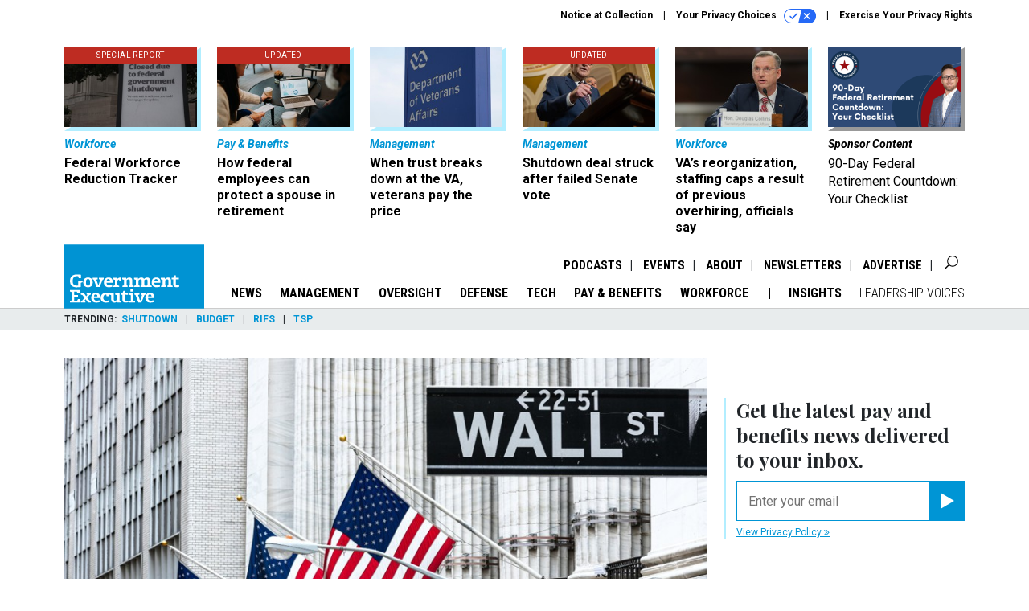

--- FILE ---
content_type: text/html; charset=utf-8
request_url: https://www.google.com/recaptcha/api2/anchor?ar=1&k=6LdOl7YqAAAAABKtsfQAMJd68i9_0s1IP1QM3v7N&co=aHR0cHM6Ly93d3cuZ292ZXhlYy5jb206NDQz&hl=en&v=N67nZn4AqZkNcbeMu4prBgzg&size=normal&anchor-ms=80000&execute-ms=30000&cb=bfyxl2at1ckc
body_size: 49405
content:
<!DOCTYPE HTML><html dir="ltr" lang="en"><head><meta http-equiv="Content-Type" content="text/html; charset=UTF-8">
<meta http-equiv="X-UA-Compatible" content="IE=edge">
<title>reCAPTCHA</title>
<style type="text/css">
/* cyrillic-ext */
@font-face {
  font-family: 'Roboto';
  font-style: normal;
  font-weight: 400;
  font-stretch: 100%;
  src: url(//fonts.gstatic.com/s/roboto/v48/KFO7CnqEu92Fr1ME7kSn66aGLdTylUAMa3GUBHMdazTgWw.woff2) format('woff2');
  unicode-range: U+0460-052F, U+1C80-1C8A, U+20B4, U+2DE0-2DFF, U+A640-A69F, U+FE2E-FE2F;
}
/* cyrillic */
@font-face {
  font-family: 'Roboto';
  font-style: normal;
  font-weight: 400;
  font-stretch: 100%;
  src: url(//fonts.gstatic.com/s/roboto/v48/KFO7CnqEu92Fr1ME7kSn66aGLdTylUAMa3iUBHMdazTgWw.woff2) format('woff2');
  unicode-range: U+0301, U+0400-045F, U+0490-0491, U+04B0-04B1, U+2116;
}
/* greek-ext */
@font-face {
  font-family: 'Roboto';
  font-style: normal;
  font-weight: 400;
  font-stretch: 100%;
  src: url(//fonts.gstatic.com/s/roboto/v48/KFO7CnqEu92Fr1ME7kSn66aGLdTylUAMa3CUBHMdazTgWw.woff2) format('woff2');
  unicode-range: U+1F00-1FFF;
}
/* greek */
@font-face {
  font-family: 'Roboto';
  font-style: normal;
  font-weight: 400;
  font-stretch: 100%;
  src: url(//fonts.gstatic.com/s/roboto/v48/KFO7CnqEu92Fr1ME7kSn66aGLdTylUAMa3-UBHMdazTgWw.woff2) format('woff2');
  unicode-range: U+0370-0377, U+037A-037F, U+0384-038A, U+038C, U+038E-03A1, U+03A3-03FF;
}
/* math */
@font-face {
  font-family: 'Roboto';
  font-style: normal;
  font-weight: 400;
  font-stretch: 100%;
  src: url(//fonts.gstatic.com/s/roboto/v48/KFO7CnqEu92Fr1ME7kSn66aGLdTylUAMawCUBHMdazTgWw.woff2) format('woff2');
  unicode-range: U+0302-0303, U+0305, U+0307-0308, U+0310, U+0312, U+0315, U+031A, U+0326-0327, U+032C, U+032F-0330, U+0332-0333, U+0338, U+033A, U+0346, U+034D, U+0391-03A1, U+03A3-03A9, U+03B1-03C9, U+03D1, U+03D5-03D6, U+03F0-03F1, U+03F4-03F5, U+2016-2017, U+2034-2038, U+203C, U+2040, U+2043, U+2047, U+2050, U+2057, U+205F, U+2070-2071, U+2074-208E, U+2090-209C, U+20D0-20DC, U+20E1, U+20E5-20EF, U+2100-2112, U+2114-2115, U+2117-2121, U+2123-214F, U+2190, U+2192, U+2194-21AE, U+21B0-21E5, U+21F1-21F2, U+21F4-2211, U+2213-2214, U+2216-22FF, U+2308-230B, U+2310, U+2319, U+231C-2321, U+2336-237A, U+237C, U+2395, U+239B-23B7, U+23D0, U+23DC-23E1, U+2474-2475, U+25AF, U+25B3, U+25B7, U+25BD, U+25C1, U+25CA, U+25CC, U+25FB, U+266D-266F, U+27C0-27FF, U+2900-2AFF, U+2B0E-2B11, U+2B30-2B4C, U+2BFE, U+3030, U+FF5B, U+FF5D, U+1D400-1D7FF, U+1EE00-1EEFF;
}
/* symbols */
@font-face {
  font-family: 'Roboto';
  font-style: normal;
  font-weight: 400;
  font-stretch: 100%;
  src: url(//fonts.gstatic.com/s/roboto/v48/KFO7CnqEu92Fr1ME7kSn66aGLdTylUAMaxKUBHMdazTgWw.woff2) format('woff2');
  unicode-range: U+0001-000C, U+000E-001F, U+007F-009F, U+20DD-20E0, U+20E2-20E4, U+2150-218F, U+2190, U+2192, U+2194-2199, U+21AF, U+21E6-21F0, U+21F3, U+2218-2219, U+2299, U+22C4-22C6, U+2300-243F, U+2440-244A, U+2460-24FF, U+25A0-27BF, U+2800-28FF, U+2921-2922, U+2981, U+29BF, U+29EB, U+2B00-2BFF, U+4DC0-4DFF, U+FFF9-FFFB, U+10140-1018E, U+10190-1019C, U+101A0, U+101D0-101FD, U+102E0-102FB, U+10E60-10E7E, U+1D2C0-1D2D3, U+1D2E0-1D37F, U+1F000-1F0FF, U+1F100-1F1AD, U+1F1E6-1F1FF, U+1F30D-1F30F, U+1F315, U+1F31C, U+1F31E, U+1F320-1F32C, U+1F336, U+1F378, U+1F37D, U+1F382, U+1F393-1F39F, U+1F3A7-1F3A8, U+1F3AC-1F3AF, U+1F3C2, U+1F3C4-1F3C6, U+1F3CA-1F3CE, U+1F3D4-1F3E0, U+1F3ED, U+1F3F1-1F3F3, U+1F3F5-1F3F7, U+1F408, U+1F415, U+1F41F, U+1F426, U+1F43F, U+1F441-1F442, U+1F444, U+1F446-1F449, U+1F44C-1F44E, U+1F453, U+1F46A, U+1F47D, U+1F4A3, U+1F4B0, U+1F4B3, U+1F4B9, U+1F4BB, U+1F4BF, U+1F4C8-1F4CB, U+1F4D6, U+1F4DA, U+1F4DF, U+1F4E3-1F4E6, U+1F4EA-1F4ED, U+1F4F7, U+1F4F9-1F4FB, U+1F4FD-1F4FE, U+1F503, U+1F507-1F50B, U+1F50D, U+1F512-1F513, U+1F53E-1F54A, U+1F54F-1F5FA, U+1F610, U+1F650-1F67F, U+1F687, U+1F68D, U+1F691, U+1F694, U+1F698, U+1F6AD, U+1F6B2, U+1F6B9-1F6BA, U+1F6BC, U+1F6C6-1F6CF, U+1F6D3-1F6D7, U+1F6E0-1F6EA, U+1F6F0-1F6F3, U+1F6F7-1F6FC, U+1F700-1F7FF, U+1F800-1F80B, U+1F810-1F847, U+1F850-1F859, U+1F860-1F887, U+1F890-1F8AD, U+1F8B0-1F8BB, U+1F8C0-1F8C1, U+1F900-1F90B, U+1F93B, U+1F946, U+1F984, U+1F996, U+1F9E9, U+1FA00-1FA6F, U+1FA70-1FA7C, U+1FA80-1FA89, U+1FA8F-1FAC6, U+1FACE-1FADC, U+1FADF-1FAE9, U+1FAF0-1FAF8, U+1FB00-1FBFF;
}
/* vietnamese */
@font-face {
  font-family: 'Roboto';
  font-style: normal;
  font-weight: 400;
  font-stretch: 100%;
  src: url(//fonts.gstatic.com/s/roboto/v48/KFO7CnqEu92Fr1ME7kSn66aGLdTylUAMa3OUBHMdazTgWw.woff2) format('woff2');
  unicode-range: U+0102-0103, U+0110-0111, U+0128-0129, U+0168-0169, U+01A0-01A1, U+01AF-01B0, U+0300-0301, U+0303-0304, U+0308-0309, U+0323, U+0329, U+1EA0-1EF9, U+20AB;
}
/* latin-ext */
@font-face {
  font-family: 'Roboto';
  font-style: normal;
  font-weight: 400;
  font-stretch: 100%;
  src: url(//fonts.gstatic.com/s/roboto/v48/KFO7CnqEu92Fr1ME7kSn66aGLdTylUAMa3KUBHMdazTgWw.woff2) format('woff2');
  unicode-range: U+0100-02BA, U+02BD-02C5, U+02C7-02CC, U+02CE-02D7, U+02DD-02FF, U+0304, U+0308, U+0329, U+1D00-1DBF, U+1E00-1E9F, U+1EF2-1EFF, U+2020, U+20A0-20AB, U+20AD-20C0, U+2113, U+2C60-2C7F, U+A720-A7FF;
}
/* latin */
@font-face {
  font-family: 'Roboto';
  font-style: normal;
  font-weight: 400;
  font-stretch: 100%;
  src: url(//fonts.gstatic.com/s/roboto/v48/KFO7CnqEu92Fr1ME7kSn66aGLdTylUAMa3yUBHMdazQ.woff2) format('woff2');
  unicode-range: U+0000-00FF, U+0131, U+0152-0153, U+02BB-02BC, U+02C6, U+02DA, U+02DC, U+0304, U+0308, U+0329, U+2000-206F, U+20AC, U+2122, U+2191, U+2193, U+2212, U+2215, U+FEFF, U+FFFD;
}
/* cyrillic-ext */
@font-face {
  font-family: 'Roboto';
  font-style: normal;
  font-weight: 500;
  font-stretch: 100%;
  src: url(//fonts.gstatic.com/s/roboto/v48/KFO7CnqEu92Fr1ME7kSn66aGLdTylUAMa3GUBHMdazTgWw.woff2) format('woff2');
  unicode-range: U+0460-052F, U+1C80-1C8A, U+20B4, U+2DE0-2DFF, U+A640-A69F, U+FE2E-FE2F;
}
/* cyrillic */
@font-face {
  font-family: 'Roboto';
  font-style: normal;
  font-weight: 500;
  font-stretch: 100%;
  src: url(//fonts.gstatic.com/s/roboto/v48/KFO7CnqEu92Fr1ME7kSn66aGLdTylUAMa3iUBHMdazTgWw.woff2) format('woff2');
  unicode-range: U+0301, U+0400-045F, U+0490-0491, U+04B0-04B1, U+2116;
}
/* greek-ext */
@font-face {
  font-family: 'Roboto';
  font-style: normal;
  font-weight: 500;
  font-stretch: 100%;
  src: url(//fonts.gstatic.com/s/roboto/v48/KFO7CnqEu92Fr1ME7kSn66aGLdTylUAMa3CUBHMdazTgWw.woff2) format('woff2');
  unicode-range: U+1F00-1FFF;
}
/* greek */
@font-face {
  font-family: 'Roboto';
  font-style: normal;
  font-weight: 500;
  font-stretch: 100%;
  src: url(//fonts.gstatic.com/s/roboto/v48/KFO7CnqEu92Fr1ME7kSn66aGLdTylUAMa3-UBHMdazTgWw.woff2) format('woff2');
  unicode-range: U+0370-0377, U+037A-037F, U+0384-038A, U+038C, U+038E-03A1, U+03A3-03FF;
}
/* math */
@font-face {
  font-family: 'Roboto';
  font-style: normal;
  font-weight: 500;
  font-stretch: 100%;
  src: url(//fonts.gstatic.com/s/roboto/v48/KFO7CnqEu92Fr1ME7kSn66aGLdTylUAMawCUBHMdazTgWw.woff2) format('woff2');
  unicode-range: U+0302-0303, U+0305, U+0307-0308, U+0310, U+0312, U+0315, U+031A, U+0326-0327, U+032C, U+032F-0330, U+0332-0333, U+0338, U+033A, U+0346, U+034D, U+0391-03A1, U+03A3-03A9, U+03B1-03C9, U+03D1, U+03D5-03D6, U+03F0-03F1, U+03F4-03F5, U+2016-2017, U+2034-2038, U+203C, U+2040, U+2043, U+2047, U+2050, U+2057, U+205F, U+2070-2071, U+2074-208E, U+2090-209C, U+20D0-20DC, U+20E1, U+20E5-20EF, U+2100-2112, U+2114-2115, U+2117-2121, U+2123-214F, U+2190, U+2192, U+2194-21AE, U+21B0-21E5, U+21F1-21F2, U+21F4-2211, U+2213-2214, U+2216-22FF, U+2308-230B, U+2310, U+2319, U+231C-2321, U+2336-237A, U+237C, U+2395, U+239B-23B7, U+23D0, U+23DC-23E1, U+2474-2475, U+25AF, U+25B3, U+25B7, U+25BD, U+25C1, U+25CA, U+25CC, U+25FB, U+266D-266F, U+27C0-27FF, U+2900-2AFF, U+2B0E-2B11, U+2B30-2B4C, U+2BFE, U+3030, U+FF5B, U+FF5D, U+1D400-1D7FF, U+1EE00-1EEFF;
}
/* symbols */
@font-face {
  font-family: 'Roboto';
  font-style: normal;
  font-weight: 500;
  font-stretch: 100%;
  src: url(//fonts.gstatic.com/s/roboto/v48/KFO7CnqEu92Fr1ME7kSn66aGLdTylUAMaxKUBHMdazTgWw.woff2) format('woff2');
  unicode-range: U+0001-000C, U+000E-001F, U+007F-009F, U+20DD-20E0, U+20E2-20E4, U+2150-218F, U+2190, U+2192, U+2194-2199, U+21AF, U+21E6-21F0, U+21F3, U+2218-2219, U+2299, U+22C4-22C6, U+2300-243F, U+2440-244A, U+2460-24FF, U+25A0-27BF, U+2800-28FF, U+2921-2922, U+2981, U+29BF, U+29EB, U+2B00-2BFF, U+4DC0-4DFF, U+FFF9-FFFB, U+10140-1018E, U+10190-1019C, U+101A0, U+101D0-101FD, U+102E0-102FB, U+10E60-10E7E, U+1D2C0-1D2D3, U+1D2E0-1D37F, U+1F000-1F0FF, U+1F100-1F1AD, U+1F1E6-1F1FF, U+1F30D-1F30F, U+1F315, U+1F31C, U+1F31E, U+1F320-1F32C, U+1F336, U+1F378, U+1F37D, U+1F382, U+1F393-1F39F, U+1F3A7-1F3A8, U+1F3AC-1F3AF, U+1F3C2, U+1F3C4-1F3C6, U+1F3CA-1F3CE, U+1F3D4-1F3E0, U+1F3ED, U+1F3F1-1F3F3, U+1F3F5-1F3F7, U+1F408, U+1F415, U+1F41F, U+1F426, U+1F43F, U+1F441-1F442, U+1F444, U+1F446-1F449, U+1F44C-1F44E, U+1F453, U+1F46A, U+1F47D, U+1F4A3, U+1F4B0, U+1F4B3, U+1F4B9, U+1F4BB, U+1F4BF, U+1F4C8-1F4CB, U+1F4D6, U+1F4DA, U+1F4DF, U+1F4E3-1F4E6, U+1F4EA-1F4ED, U+1F4F7, U+1F4F9-1F4FB, U+1F4FD-1F4FE, U+1F503, U+1F507-1F50B, U+1F50D, U+1F512-1F513, U+1F53E-1F54A, U+1F54F-1F5FA, U+1F610, U+1F650-1F67F, U+1F687, U+1F68D, U+1F691, U+1F694, U+1F698, U+1F6AD, U+1F6B2, U+1F6B9-1F6BA, U+1F6BC, U+1F6C6-1F6CF, U+1F6D3-1F6D7, U+1F6E0-1F6EA, U+1F6F0-1F6F3, U+1F6F7-1F6FC, U+1F700-1F7FF, U+1F800-1F80B, U+1F810-1F847, U+1F850-1F859, U+1F860-1F887, U+1F890-1F8AD, U+1F8B0-1F8BB, U+1F8C0-1F8C1, U+1F900-1F90B, U+1F93B, U+1F946, U+1F984, U+1F996, U+1F9E9, U+1FA00-1FA6F, U+1FA70-1FA7C, U+1FA80-1FA89, U+1FA8F-1FAC6, U+1FACE-1FADC, U+1FADF-1FAE9, U+1FAF0-1FAF8, U+1FB00-1FBFF;
}
/* vietnamese */
@font-face {
  font-family: 'Roboto';
  font-style: normal;
  font-weight: 500;
  font-stretch: 100%;
  src: url(//fonts.gstatic.com/s/roboto/v48/KFO7CnqEu92Fr1ME7kSn66aGLdTylUAMa3OUBHMdazTgWw.woff2) format('woff2');
  unicode-range: U+0102-0103, U+0110-0111, U+0128-0129, U+0168-0169, U+01A0-01A1, U+01AF-01B0, U+0300-0301, U+0303-0304, U+0308-0309, U+0323, U+0329, U+1EA0-1EF9, U+20AB;
}
/* latin-ext */
@font-face {
  font-family: 'Roboto';
  font-style: normal;
  font-weight: 500;
  font-stretch: 100%;
  src: url(//fonts.gstatic.com/s/roboto/v48/KFO7CnqEu92Fr1ME7kSn66aGLdTylUAMa3KUBHMdazTgWw.woff2) format('woff2');
  unicode-range: U+0100-02BA, U+02BD-02C5, U+02C7-02CC, U+02CE-02D7, U+02DD-02FF, U+0304, U+0308, U+0329, U+1D00-1DBF, U+1E00-1E9F, U+1EF2-1EFF, U+2020, U+20A0-20AB, U+20AD-20C0, U+2113, U+2C60-2C7F, U+A720-A7FF;
}
/* latin */
@font-face {
  font-family: 'Roboto';
  font-style: normal;
  font-weight: 500;
  font-stretch: 100%;
  src: url(//fonts.gstatic.com/s/roboto/v48/KFO7CnqEu92Fr1ME7kSn66aGLdTylUAMa3yUBHMdazQ.woff2) format('woff2');
  unicode-range: U+0000-00FF, U+0131, U+0152-0153, U+02BB-02BC, U+02C6, U+02DA, U+02DC, U+0304, U+0308, U+0329, U+2000-206F, U+20AC, U+2122, U+2191, U+2193, U+2212, U+2215, U+FEFF, U+FFFD;
}
/* cyrillic-ext */
@font-face {
  font-family: 'Roboto';
  font-style: normal;
  font-weight: 900;
  font-stretch: 100%;
  src: url(//fonts.gstatic.com/s/roboto/v48/KFO7CnqEu92Fr1ME7kSn66aGLdTylUAMa3GUBHMdazTgWw.woff2) format('woff2');
  unicode-range: U+0460-052F, U+1C80-1C8A, U+20B4, U+2DE0-2DFF, U+A640-A69F, U+FE2E-FE2F;
}
/* cyrillic */
@font-face {
  font-family: 'Roboto';
  font-style: normal;
  font-weight: 900;
  font-stretch: 100%;
  src: url(//fonts.gstatic.com/s/roboto/v48/KFO7CnqEu92Fr1ME7kSn66aGLdTylUAMa3iUBHMdazTgWw.woff2) format('woff2');
  unicode-range: U+0301, U+0400-045F, U+0490-0491, U+04B0-04B1, U+2116;
}
/* greek-ext */
@font-face {
  font-family: 'Roboto';
  font-style: normal;
  font-weight: 900;
  font-stretch: 100%;
  src: url(//fonts.gstatic.com/s/roboto/v48/KFO7CnqEu92Fr1ME7kSn66aGLdTylUAMa3CUBHMdazTgWw.woff2) format('woff2');
  unicode-range: U+1F00-1FFF;
}
/* greek */
@font-face {
  font-family: 'Roboto';
  font-style: normal;
  font-weight: 900;
  font-stretch: 100%;
  src: url(//fonts.gstatic.com/s/roboto/v48/KFO7CnqEu92Fr1ME7kSn66aGLdTylUAMa3-UBHMdazTgWw.woff2) format('woff2');
  unicode-range: U+0370-0377, U+037A-037F, U+0384-038A, U+038C, U+038E-03A1, U+03A3-03FF;
}
/* math */
@font-face {
  font-family: 'Roboto';
  font-style: normal;
  font-weight: 900;
  font-stretch: 100%;
  src: url(//fonts.gstatic.com/s/roboto/v48/KFO7CnqEu92Fr1ME7kSn66aGLdTylUAMawCUBHMdazTgWw.woff2) format('woff2');
  unicode-range: U+0302-0303, U+0305, U+0307-0308, U+0310, U+0312, U+0315, U+031A, U+0326-0327, U+032C, U+032F-0330, U+0332-0333, U+0338, U+033A, U+0346, U+034D, U+0391-03A1, U+03A3-03A9, U+03B1-03C9, U+03D1, U+03D5-03D6, U+03F0-03F1, U+03F4-03F5, U+2016-2017, U+2034-2038, U+203C, U+2040, U+2043, U+2047, U+2050, U+2057, U+205F, U+2070-2071, U+2074-208E, U+2090-209C, U+20D0-20DC, U+20E1, U+20E5-20EF, U+2100-2112, U+2114-2115, U+2117-2121, U+2123-214F, U+2190, U+2192, U+2194-21AE, U+21B0-21E5, U+21F1-21F2, U+21F4-2211, U+2213-2214, U+2216-22FF, U+2308-230B, U+2310, U+2319, U+231C-2321, U+2336-237A, U+237C, U+2395, U+239B-23B7, U+23D0, U+23DC-23E1, U+2474-2475, U+25AF, U+25B3, U+25B7, U+25BD, U+25C1, U+25CA, U+25CC, U+25FB, U+266D-266F, U+27C0-27FF, U+2900-2AFF, U+2B0E-2B11, U+2B30-2B4C, U+2BFE, U+3030, U+FF5B, U+FF5D, U+1D400-1D7FF, U+1EE00-1EEFF;
}
/* symbols */
@font-face {
  font-family: 'Roboto';
  font-style: normal;
  font-weight: 900;
  font-stretch: 100%;
  src: url(//fonts.gstatic.com/s/roboto/v48/KFO7CnqEu92Fr1ME7kSn66aGLdTylUAMaxKUBHMdazTgWw.woff2) format('woff2');
  unicode-range: U+0001-000C, U+000E-001F, U+007F-009F, U+20DD-20E0, U+20E2-20E4, U+2150-218F, U+2190, U+2192, U+2194-2199, U+21AF, U+21E6-21F0, U+21F3, U+2218-2219, U+2299, U+22C4-22C6, U+2300-243F, U+2440-244A, U+2460-24FF, U+25A0-27BF, U+2800-28FF, U+2921-2922, U+2981, U+29BF, U+29EB, U+2B00-2BFF, U+4DC0-4DFF, U+FFF9-FFFB, U+10140-1018E, U+10190-1019C, U+101A0, U+101D0-101FD, U+102E0-102FB, U+10E60-10E7E, U+1D2C0-1D2D3, U+1D2E0-1D37F, U+1F000-1F0FF, U+1F100-1F1AD, U+1F1E6-1F1FF, U+1F30D-1F30F, U+1F315, U+1F31C, U+1F31E, U+1F320-1F32C, U+1F336, U+1F378, U+1F37D, U+1F382, U+1F393-1F39F, U+1F3A7-1F3A8, U+1F3AC-1F3AF, U+1F3C2, U+1F3C4-1F3C6, U+1F3CA-1F3CE, U+1F3D4-1F3E0, U+1F3ED, U+1F3F1-1F3F3, U+1F3F5-1F3F7, U+1F408, U+1F415, U+1F41F, U+1F426, U+1F43F, U+1F441-1F442, U+1F444, U+1F446-1F449, U+1F44C-1F44E, U+1F453, U+1F46A, U+1F47D, U+1F4A3, U+1F4B0, U+1F4B3, U+1F4B9, U+1F4BB, U+1F4BF, U+1F4C8-1F4CB, U+1F4D6, U+1F4DA, U+1F4DF, U+1F4E3-1F4E6, U+1F4EA-1F4ED, U+1F4F7, U+1F4F9-1F4FB, U+1F4FD-1F4FE, U+1F503, U+1F507-1F50B, U+1F50D, U+1F512-1F513, U+1F53E-1F54A, U+1F54F-1F5FA, U+1F610, U+1F650-1F67F, U+1F687, U+1F68D, U+1F691, U+1F694, U+1F698, U+1F6AD, U+1F6B2, U+1F6B9-1F6BA, U+1F6BC, U+1F6C6-1F6CF, U+1F6D3-1F6D7, U+1F6E0-1F6EA, U+1F6F0-1F6F3, U+1F6F7-1F6FC, U+1F700-1F7FF, U+1F800-1F80B, U+1F810-1F847, U+1F850-1F859, U+1F860-1F887, U+1F890-1F8AD, U+1F8B0-1F8BB, U+1F8C0-1F8C1, U+1F900-1F90B, U+1F93B, U+1F946, U+1F984, U+1F996, U+1F9E9, U+1FA00-1FA6F, U+1FA70-1FA7C, U+1FA80-1FA89, U+1FA8F-1FAC6, U+1FACE-1FADC, U+1FADF-1FAE9, U+1FAF0-1FAF8, U+1FB00-1FBFF;
}
/* vietnamese */
@font-face {
  font-family: 'Roboto';
  font-style: normal;
  font-weight: 900;
  font-stretch: 100%;
  src: url(//fonts.gstatic.com/s/roboto/v48/KFO7CnqEu92Fr1ME7kSn66aGLdTylUAMa3OUBHMdazTgWw.woff2) format('woff2');
  unicode-range: U+0102-0103, U+0110-0111, U+0128-0129, U+0168-0169, U+01A0-01A1, U+01AF-01B0, U+0300-0301, U+0303-0304, U+0308-0309, U+0323, U+0329, U+1EA0-1EF9, U+20AB;
}
/* latin-ext */
@font-face {
  font-family: 'Roboto';
  font-style: normal;
  font-weight: 900;
  font-stretch: 100%;
  src: url(//fonts.gstatic.com/s/roboto/v48/KFO7CnqEu92Fr1ME7kSn66aGLdTylUAMa3KUBHMdazTgWw.woff2) format('woff2');
  unicode-range: U+0100-02BA, U+02BD-02C5, U+02C7-02CC, U+02CE-02D7, U+02DD-02FF, U+0304, U+0308, U+0329, U+1D00-1DBF, U+1E00-1E9F, U+1EF2-1EFF, U+2020, U+20A0-20AB, U+20AD-20C0, U+2113, U+2C60-2C7F, U+A720-A7FF;
}
/* latin */
@font-face {
  font-family: 'Roboto';
  font-style: normal;
  font-weight: 900;
  font-stretch: 100%;
  src: url(//fonts.gstatic.com/s/roboto/v48/KFO7CnqEu92Fr1ME7kSn66aGLdTylUAMa3yUBHMdazQ.woff2) format('woff2');
  unicode-range: U+0000-00FF, U+0131, U+0152-0153, U+02BB-02BC, U+02C6, U+02DA, U+02DC, U+0304, U+0308, U+0329, U+2000-206F, U+20AC, U+2122, U+2191, U+2193, U+2212, U+2215, U+FEFF, U+FFFD;
}

</style>
<link rel="stylesheet" type="text/css" href="https://www.gstatic.com/recaptcha/releases/N67nZn4AqZkNcbeMu4prBgzg/styles__ltr.css">
<script nonce="gIMqb2KbHpF49jc0cCJvTg" type="text/javascript">window['__recaptcha_api'] = 'https://www.google.com/recaptcha/api2/';</script>
<script type="text/javascript" src="https://www.gstatic.com/recaptcha/releases/N67nZn4AqZkNcbeMu4prBgzg/recaptcha__en.js" nonce="gIMqb2KbHpF49jc0cCJvTg">
      
    </script></head>
<body><div id="rc-anchor-alert" class="rc-anchor-alert"></div>
<input type="hidden" id="recaptcha-token" value="[base64]">
<script type="text/javascript" nonce="gIMqb2KbHpF49jc0cCJvTg">
      recaptcha.anchor.Main.init("[\x22ainput\x22,[\x22bgdata\x22,\x22\x22,\[base64]/[base64]/[base64]/[base64]/[base64]/[base64]/KGcoTywyNTMsTy5PKSxVRyhPLEMpKTpnKE8sMjUzLEMpLE8pKSxsKSksTykpfSxieT1mdW5jdGlvbihDLE8sdSxsKXtmb3IobD0odT1SKEMpLDApO08+MDtPLS0pbD1sPDw4fFooQyk7ZyhDLHUsbCl9LFVHPWZ1bmN0aW9uKEMsTyl7Qy5pLmxlbmd0aD4xMDQ/[base64]/[base64]/[base64]/[base64]/[base64]/[base64]/[base64]\\u003d\x22,\[base64]\x22,\[base64]/Ct8OSdWc/wpfCkAjDoDwdesKhQ09QWCUQBsKQZUdcLsOFIMOkcFzDj8OqeWHDmMKMwr5NdUTCvcK8wrjDoWXDt23DhlxOw7fCr8KQMsOKZMKIYU3DlcOrfsOHwp3CpgrCqQ9EwqLCvsKYw4XChWPDuBfDhsOQH8KmBUJJHcKPw4XDu8KewoU5w6TDm8OidsO/w7BwwowSWz/DhcKVw5YhXxBtwoJSPQjCqy7CnhfChBlYw7oNXsKewrPDohprwot0OUDDvzrCl8KEN1Fzw4UNVMKhwqAkRMKRw6oSB13ChXDDvBBywp3DqMKow6IIw4d9Ci/DrMOTw7vDoxM4wrvCqj/DkcOVMGdSw6FlMsOAw6JzFMOCWsKrRsKvwr/[base64]/Di8KrwqRdJEbDg35Uw7dUw4LDmWEBw6Iee1VOTXnClyAwFcKTJMKxw6hqQ8Ofw7/CgMOIwqMpIwbCgsKCw4rDncKKY8K4CyhaLmMZwroZw7cWw6ViwrzCvDXCvMKfw748wqZ0PMOTKw3CkidMwrrCj8OGwo3CgSHCt0UQfMKNYMKMAsOzd8KROV/CngcgOSs+WFzDjhthwqbCjsOkY8KTw6oAXcOGNsKpPcKnTlhVQSRPCQXDsHIAwr5pw6vDoHFqf8KLw73DpcOBPcK2w4xBO2UXOcOBwqvChBrDtQrClMOmXHdRwqo3woh3ecKMTi7ChsOzw6DCgSXCgn5kw4fDnG3DlSrCuyFRwr/DicO2wrkIw4sLecKGO07Cq8KOI8OFwo3Dpywewp/DrsKTJSkSVcOVJGgwdMOda0zDicKNw5XDkE9QOysqw5rCjsOLw4pwwr3DplTCsSZcw6LCvgdxwowWQgoRcEvChcKhw4/CocKMw7loNwfCkghvwr9uCMKmQ8KfwqLCuyIzXgLCiG7DkH8/[base64]/Dpmpyw5RGHcOuwo0HHm/[base64]/Dk8KUb2TCv2HDpcKebsK4N8OzwqYVUsOPPcKJdBDDgS0DdMOuw4/CkiwOw5jDksOVJsKYdMKSPXZTw4tRw6xzw4kNIy0BWxDCgTXCnsOILytfw7jCv8O0w6rCtDZMw5IdwpHDtx7Dtw0WwpvCiMKHCMOrFMKSw4dwUsKkw44Yw6bCscO1MQIzJsO/EMKFwpTDiSY7w5sqw67CsmvDsmxlS8KZw70/wp1xGlvDu8OFZkXDuHJzZcKAMlvDpWTCvV7DmBJHH8KDJsKgw5DDuMK/w4vCvsKdWsKjw4HCklrClUHDqS4/wp5iw5JvwrZOJsKGw63CgcONHcKcwr3CnTLDqMKXbcOJwrrCssOvw5LCosK+w6pIwrI6w549ai7CnhDDtFwTFcKlWcKdR8KDw5fDgghIwqBSJD7Clh4dw6s8FxjDoMK9wp/Du8K8wqnDnhFpw6HCv8OTIMOow41Sw4gKNMKhw7h0IMK1wqDDvV3Cj8K6w4LCn0sSBsKIwphiFBrDuMK7JmzDisO3HnNMXQ/Do2jCmEtCw6sDWsKnX8Otw6jCv8KULXPDvMO/wrXDjsKUw4lQw5R/VMK5wr/CtsK/[base64]/wrV/EEvDt8OALsOJwotlWB84w6PCg8OPNC7CksODw7zDjU/DnsKRLkQ9wpVlw6waYsOqwq0FRETCswN+w7EJH8O6YVfCojPCtmvCqmVbRsKeAMKLbMKvB8KHNsOxw4ZXFHJ3PDTCusOxf2jCo8K1w7HDhTvCvsOKw6BgRC3DsTXCmgxnwqF0J8K5HMOKw6JsCmtCacOuwqcjJMOvTUDCnTvDmgp7PgE/NcKYwoVWQcKfwoNMwp1lw7PChHlXwqYMQULDv8KyQ8KPU13Dj0pIX0PDkG3CgMORYcO8GQMgd1jDkMOjw5DDjyLCkjs/wq/CviHCkMKYwrLDtMOWD8O5w4XDrcO5dQw0NMK8w5fDo19Yw6/Dul/[base64]/w6zCisKiUMOswo4ObB/DgDnDqmhNwrfCnh1Swr7DqMOVBMOTesORFH3DlEzCusOhEcOZwqlQw4jCpcK7wqTDswkYRsOMKHrCo3TDlXDCnXbDuF8NwqoBPcKRw47Cg8KYwqJPemfCm0sCF1PDhcKkV8KaenFuw6MMQcOOcMOVwojCvsO/ChHDpMOwwo3DiQZKwpPCisKZGsOiesOiEmPCj8KoQMKAVAYEwrhMwq3Ci8KmEMOYIcKewofCoTvDmGJAw5XCgQHDpTM5wp/[base64]/DjynCsMOKwrzDtAbDjsODOGbCmcK+w759B0HCnXTCty7DtDfCqnEkw7XDlX9acjFKY8KZczAfcg3ClsKGYXkTQMOZHcOcwqYBw41qVsKHfH4NwrPCv8KNMBbCscK2a8Krw6BxwrcoYgV1wpPCkj/[base64]/DpVDClxrCkgDChyVwfQTCuyodNjYGB8KHXBnDo8OPwrfDvMKUwrNaw7oVwq3DiBTCoXNFYcKtIwkYcxvClMObMgfDrMO7wpjDjhJDDXXClMK9wr1/[base64]/CnX3Dh3UHwp/DjiJ1wqHDln8pP8O1XWgCLcKRecKsWQDDm8KEOMOwwrjDrMKHAyhFwodWTTMtwqRXw4nDlMOVw7/Do3PDk8K0w6sLEcOQVW3CusOlSGNHwqbClXXCnsKXBMOeXHlxKRzCpsOJw5jCh0XCtznDt8Oqwp0yE8OEwq/ClDvCryk2wptDFsKtw7XCl8KMw5XChsODbhPCqsOONGPCjRtWQcKEw4kAc0pQAGUww4pSwqE7TGNkw63DusK9NXjCrQdDUMOfenTDmMKDQMO8wpcrElvDtsKCeE3Co8KSC1g+T8ONDsKeOMK+w5HCusOhw41wOsOsIsOIwoIpa0PCkcKkXl/Ckx5mwr8+w4JvOl/Ci29Swpo8ajLCkQbCrMOHw684w594Q8KRFsKKXMK2NMKCw6nDicK9wobCuW4bwoQCd2NOaSUkIcKrR8K8D8KZbsOuZBguwogYwoLCjMKzQMOBQsKNwrcVPMOqwrsDw6HCv8OswoV8w5E9wqjDoxsfYQ/CmcOUZcKUwqDDp8K3EcKTfsOXDUjDrMOxw5fCjApew4rDiMOuM8OcwoppNcOFw6LCtGZ0BkZXwoBsVkfDm0lKw4TCosKawoAhwr3DnsOjwq3ClsK5T2XCpGrDhRrCmMKXw6tZVcKbQMKWwo1MFSnCqUjColcwwpt7Fz/CmsKmw6PCrxMuDiRCwq1ewoxTwq9fERbDkkbDn1lJwqVyw4Z8w75nw7bCt0bDtsK1w6DDtcKrMmM0wpXDnlfDhcKQwo3CqiTCi1gzW0hjw67CtzfDgh4SAsOPZMOtw4kqK8OFw6TCm8KfEsOCJnh+FzhYUsKPYcKNwo14NFvCk8KqwqMsLA85w50gfzLCk3PDu1oXw6/CgcK6PCXCkSAFUcOJDsOJw4HDvhQ3woVnw6bCkAVKJcOSwqPDnMOdwr3DisKbwpcnYsOvwoYfw7bDhhl5anUpFcORwrLDqsOXwqDDgcOkHUotW3xuE8Kfwr1xw41Vwo7DssO3w5bCrENUw5Fswr/DsMOowpbClcK9ek4awpAMSEcywrDCqD11w4xIwpnDkMKwwrBrAHcvSMOZw6x/w4YVSjJdIsOpw7VTTwo/ITDCqXXCiSQ7w5bComjDo8OzAUxrZ8Kowo/Cgj3CpyYEEzzDrcO8wokcwodKZsK+w5PDm8KXw7DDusOHwrfCgsKaE8ORw5HCsRXCusKvwpshfMKOB15xw6bCusORw4jCmCzDg3x0w4HDpAwow7BqwrnCrcK7ZVLClsOdw7cJwrvCo0dabgjCvDDDrMK9w7/DuMOnFsK+wqdlBsO8wrHClMKtQE/DkEjCsnRMwpbDlQjCncKbPmpJL0bDksKAXsKeIR7ChAbDu8O2woUvw7jCtS/DgzVAw5XCsTrCphzDkMKQY8OOw5DCgXseejLCmFcBXsO9YMKUCAQKGTrDjGMxMwXDkjR9w6N4wqrDtMOyZcOXw4PDmMKCw4vDoXNsfMO1ZGnCgRAfw4vChsK9U3IFfsK3w6I9w6szCSHDnMKrSsKtVGXCukzDocKTw6h4KGsFf1RKw7diwqgywr3Dk8Kew5/CuivCth1xF8KDwoIOLhbCmsOGwr5RJAduwpIhWsKrUhjClR1vw5TDnC7DomE/[base64]/DsizCqMOaQ8OcLU0lw6HDr8O2w78SRcKBwrRjNMOvwpF7J8KiwppxV8KZVj8zwqwbw6DCnMKPwonCmcK1UMKEw53CglRTw43CiXfCicKPesKsJ8OmwqsATMKQN8KEw6lqUcK1w43DqMKkWXcrw7h4KsOxwoxfw7Zbwo/Djg3CvnPCp8KZwqDChcKPwrbChyHCkMOLw4HCnMOoLcOUXGYfLFE0aVDDmQcvwrrDuSHChMORJ1IVKcOJDRLDlSfDjUTDk8ObLMObfhjDsMKUSD3CgMOuBcOQbRnCtljDolzDmBJ/a8KYwqt0w6DCl8K2w5/[base64]/[base64]/w4hGQ8KNwqIVwqjDujDDq1PDmlVbcgbCo8Khw6bDlMODeg7DklvCmVvCvnPCscO2bcO/[base64]/w7DDoSDDgsOKcMKWTh9JSx/DksKOMMOgw6HDi8KewrB0w7zDnyo9IGLCqy4Aa3YAJns0w5wXGcOzwrxSLi/Dk0/[base64]/[base64]/wrk7wqvDpAhYPnt7w6PDiVozDcOVw7MQwoLDqMOwdxV6BMKtHwXCn1/DrMOBI8KrAxvCi8O/wr3DghnCl8KyRiZ9w75QTQbDhWYRwqRNJsKfwpI+MMO7XzTCql9Cwq17w5fCmEdQwqsNA8OXRArCmgXCuy1nPhwPwolnw4TDihNYwoAew4Bcc3bCmcOCJsKQw4zDixNxfDtCTBHDisO1w57DscK2w5JYY8O5ZU9ywo/DjBR4w4TDrsK/[base64]/CjMOPw4DDrcOFaMObYgsIKMKiAk7Dj8KMw5kUfDw8M3vCgMKUw5rDnxVtw5dcw7QqXgHCk8ODwonCmsOVwoNpL8KawobCk3LDtcKLEisRwrjDrGI/NcOYw4Qzw5MXecKLOAdnZWA8w5pvwqvCqgQXw7LCt8KeEkPDhcK/[base64]/Ct1wGwrjDqkd9wqPCvmjCs0dIwowaI3nCv8O8wrEVw7vDtGlnB8KEGcOXFcK4bhpcEsKqacOLw4ttegHDjGjCjsKzRnBnGABKwrArAcKew7RFw6LCky1lw5TDjjfDosKWwpDDuRzDnBXDlUd/woPDpS0iWcOkA3fCoAfDm8KMw7AAExNyw4UCJMOPesKIB3woMhnCmn/Ci8KKGsK+DsO8ckjCo8K9S8OmanPCtQrCksKUM8OLwqHDrzkRfhUpwr/DqMKkw5fDscOPw6bCgMKeQxVsw6jDhmTDlMKrwponSXLCj8OiYgA8wp3DksK3w4gkw5TCshE6w4tIwod6cVPDpi0uw5DDtsOaJ8Klw4hCFCtAIhjCtcK/PlDCsMOTHk5RwpTCj2YMw6HDlMOIS8Ozw7/CtMOofDwtJMODwqMuQcOnQ3UFBcOlw5bCjMOxw6vCgsKAFcKiwodsMcOlwonCiDLDg8OjbEPCnQ4Cwotuw6DCgsOKwpIlHk/DjcOxMD5IJFQ6wpTCnGVNw5vDtMK/[base64]/CiWlswoTDlMOGGT/[base64]/[base64]/Do3hRWsKOwo7DisKpw4FWw5ppwpzDsMKbwqbDh8OCMcKLw4nDtcOUwq8DZzbCksKjwqnCocOeD0bDnMO1wqDDtMOTCDXDpRgCwqlsPMK5w6bDuiJYwrg8W8OnLmEkW2xDwovDgXEiDsOLSMKrJmxjTGpSFsO7w6/[base64]/DlMO6wq8Aw4vDtBpgEsOEw69kwq3Ci8KAwrrDpCIDwo3CrcOjwoB9wr0BCsK7w4jDtMO5FsObScKCwoLCmcOlw7hzwoHCu8K/w71KZcKoS8O3B8O9w5TCuBnCusOnKiHDsg/CtFYiw5jCrcKrAcOTwpA6wpsaLHAqwrwjG8Kkw6IbFlMJwrpzwpvDo0HCj8KXOWIdw4DDtzdpBcOwworDnMOhwpfCn1bDlcKGbhZHwpLDn3dhEsOOwoBcwqnCt8Oow79Ew6lwwofCp2wQZBvCu8O8JVZEw6XCvcK7IRgiwqvCs2nClQ8OLwvCsnImIA/Co3fCpQBQA3TCl8Osw63CugvCjHAoK8OEw5pqLcOsw5QOw5HClsKDPTVww73CpmfDnknDqHrClV0hRMOTM8OrwoUPw67DuT1QwoLClcKIw6TCkCrChQJUOA/CucO5w7QsLF5oK8KPw6PDgCfDp2hrXgbDt8K2woHCocO5ecO/w5DCuxIrw5hmeHYuJyXCkMOpbsKbw5Zaw6/CqALDkWbDrxxXccKfYnY9WH9/VMK/dcO9w5bDvTrChMKQwpEfwrHDmDbDvsKOQsODIcOuL25kX2I9w5IcQFvCmsKafGkWw4rDgXBvRsOqLm3Dqk/Dj2UUecO2AQvCgcKVwojCtyoKwoHDkCJKEcO3ckMPVnzCisKMwrQXZBTDncKrwpDDhMKbwqUNwqHDrsKCw7nDl2zCscKQwqvDl23DnsKDw6/DvsOuB23DssK+OcOUwoB2bMKuB8OfEsKRF34nwotmW8OdGEPDu0jDpCDCuMK3NU7Dn0bCgcOXwovDqkXCmcOywrE7H0sKwqVcw74ewpTCu8KfT8K6L8ODHBLCtsKOV8ObThhPworDucOgw7/Do8KZw47DmsKlw5pawqTCq8OXWsOVN8OxwolTwq41wpV4D27DiMKUZ8O1wokvw6BowpcmKi4ew4tKw7VfC8O4LGBtwrrDncOKw7TDrsKbbTTDoSnDmXvDnV3DosKqO8OdAzbDlcOcIMKgw75jCj/DjUDCuyDCpgtZwojCjS9bwpPCmcKGw6twwrVsMnfDqcKTw58MOW9GV8KWwrPClsKiFsOTEMKVwqUjcsO3w6XDuMKmIDFbw6/Dvwhjcjt+w4jCg8OhCsO3JxfClghuwpoWZUvCvcKswoxCIBtrMsOEwqxOdsK3JMKpwp9Iw6YGVhfCgAlTw53CjMOqKiQ5wqIKwqgxS8Ojw7LClG/Dj8OteMOiwqTCiDJcFTTDj8OAwo/CoX/DtWoVw5dIG2zCg8OBwrViScOoaMKTEUIJw6vDtkUfw4wPYzPDtcOoHWRgwqhKw4rCl8Opw44TwonCocOARMKAw7sTcygjDB16UMOdMMOPwrJDwqZAw7JfO8OAYix1OhAww6DDmSnDmsObDjcmWjkUw4LCglBPf3NUL2bDtW/CtzAwWEIVwoDDqXjCjwtpUEwLWF4DBsKRw5QuWSfCocKywqMHwq4VHsOnK8KsDj5hX8O/wpp2w45gw5rCqMKLWMOuPVTDosOacMKXwoTCqzx3w5jDukzCoQfCsMONw6TDtcOjwqsiwqsVKxAFwqU6fRlJwpfDo8KQHMKjw5PCo8K6w48SfsKQNjFSw4MbIMK/w48hw5AEU8KMw65Hw748woLCo8OOLi/DpT/CsMO6w7nCmHNJCMO+wqvDqw4/RmnDhU0xw7J4IMOpw6RAdjrDnMK8fAsow59USMOKw5jDp8K8LcKJUMKJw5PDv8KISiRXwpwYZ8KMQMOOwrbDmVTCjMO+w5LCsidPVMKGKTLCmCwsw4tCLnl+wp/ChXYewq3CmcOMw54BVcK0wrjChcKeI8OWwoTDu8OywprCum3Ck1JIfkrDlMK4JRt3wrTDp8K5w6waw77CisKTwo/Cq1JfWlwQwqUhwpvCoB9iw6YUw4sUw5jDgMO3UcOCcsK6wrfDr8Ocw53Dv0ZEwqvCrMO9Xl8JEcKFeyLCvynDli7CqMKqDcKqw5nDvsKhSnvCgsO6w78jJMKGw4vDlVTCrcKza1PDmy3CtC/Dq2PDv8O7w6pew4TCiRjCoAQ0wpoAw4ZWBcKbVsO4w6h+woRGwrXDlXXDi2xFw5vDgHrCp0rDimgnwo7Cr8OlwqFBC17DuRjCrsKdw5gxwo/Dl8KrwqLCoXDCr8KTwrDDgMO/w5ItVTzClWLCuyIWIR/DkQY9wo43w6nClyfCtRrCssKvwqvDsAkCwq/CksKGwr0EQsOzwpNOHE/DhB87T8KKw6lVw77CscKkwr/DpcOyAyPDhcK9wrjCqzfDocOlEsKcw4XCssKiwrPCrDY9H8KwYlRbw6RSwpJQwoogw5hrw5nDpxEhJcO6wohyw6BQCU8PwrfDgDXDvMK9wpLCgDvCk8OdwrXDtcOKa1pJJGATM1cnDsOCw4/[base64]/DvMO9KkliEnlCw6ciwroqF8K8w4Abw5bDmU9AwqXDilB+wq/Chw9GecOww7nDk8Oww7vDkQhoL2rCr8OHVgp3fcKBcn3DiH7Cv8O/VmHCriw8f2vCpGfDkMOLw6PCgMO5djDCmy00wo/DtQkzwoDCnsKnwoZJwqPDvC95HT7DqMO/w6VbJsOdwrDDonzDpMO6ejLCtVdFwqXCrsO/[base64]/ChF9+UWrDjBjCgMK+w4jDj2IQwpBSw7UGw5wxbMKLRcO3LCbCjMKYwrx9A2FROcOLJAh8SsK2wodSb8O3GcOVa8Kadx7DnE5ELcKJw498wp7CkMKSwofDm8KBZT4xw6xlH8OowqfDl8KdMMOALsKxw7tpw6VlwoHCvnnCr8KrD04ybnTCvGPDj2UOeCNmVEbCkRLDuQ/CjsOoQDJYdsK5wpPCuFfDkjTCv8KWwo7CtsKZw453w6crMnzDjAPCpyLDnFXChC3CmMOPIcKKVsKTw6zDk2YpES/CgsKJwrVKw4IGTxfCjkEkBzYQw7FbNEBOw5Qbwr/[base64]/[base64]/DmDVgw4NPWXTDhcOkW8KSwqVqYcKacsOlBRzCkMKSb8Kvw4XCrcKbFHlNwpN3wqHDnlNqwo/[base64]/wrlHw7RlBFENwoFTw4tvS0nDt8KZFsKXd8KcJsKQTcOfeHzDkwIHw7hMVQjCmcOsCHxQRcK1QC3Ci8OVd8Ouwo/DpcKDaCfDk8KsHEvCncKnw7XCgsOvw7c3asKGwqMbPwTCgRPCllrDoMOhGcK2P8OrVGZ7wpnDvCNzw5zCqAtfdsOjw5F2JlYtwprDvMOHB8OwCxsQbVvDhsKzw4pDw6jDhizCq3zClgnDm2R0wq7DjMOpw7cKC8O3w6bCm8Kww7sxe8KewrTCuMKmbMO6fMO/w5NjBilsw4/DhUjDuMOHccO9w44nwoJQR8O4XsKEwooRw5g2awXDvAFew7HClB0hwqQCMAfCjcKUw4PCkE3CqCdrfMOzWynCgsOHwpfCiMOewprCsXE1EcKWwoQDXgrCq8OOwrQbE0Yvw5rCs8KGEMOBw6tfciDCncKswqcnw4BOTMKOw7PDosOewqHDh8OOTF/[base64]/GhPCimpacMKlwpTCv8Ojwo8fZVPDmjjDv8OFV2nDqRArGcKQfVTCnMOSb8OaQsOQwrhQYsO7w7HCosKNwobCsx4cci/[base64]/[base64]/DvcKUVEsZNMOIIRVJK3XDpcK+IMKhwrLDhMObb3Yzw4VJHsKLSsO2LcOLIcOCK8OVwqzDmsO1IF3CsDMOw4PCk8KgQsKLw6ZQw57CpsObICd0YsKcw5rCqcO/exM8fsO2woxkwqbDqFzCvMOIwpVMbcK5aMObHcKFwqjDocO9UGoNw5M6w6VcwpDCtG7DgcKeMsO/wrjCiDQNw7I+woMpw44AwrDDiQHDkVrClChJw6rCs8KWwrTDhwnCjMKrw7vDuwzCoFjCt3rDqcKeGRXDiwDDnMK3w4/DisKRGMKQaMKPI8OcGcOxw6rCh8O3worCiR84LTsYFm9TfMK8B8O/[base64]/ClV92LhjCrsOvwpNpw4t4w4bDkMOAwpMQCHM0AMOiccKiw6Qdw7NqwrxXecKWwp0Xw71Sw5hUw6PDncOGeMO6YFA1w5rCqcKDRMOwHwvCgcOaw4vDlMKmwqQIUsK3wr7CgB7ChMK8w5rDm8OuSsO9wpnCsMO/[base64]/BWliw7JHFCFswo3Dk8OOO1bCrV9gGcK0GGF9cMOEw43DnsO9wqQZL8KJd10dE8KEY8OJw5g/VcKdFzrCv8KLwozDjMOmHMO8SC/Dp8KFw5fCvjbDr8K9wqBMw4gvwpDDn8Ksw4YTKxQNQsKaw48rw7TCuiAhwrYFfMO4w6Amwp8sE8OTZsK9w53DosKyMsKNwrIhw4LDu8KvHg8PLcKVKzDDgMKtw5g+w6J2wpkEwqvDp8O3YcOXw4HCucK2wpFlbH7Dv8KQw4LCscKxES9ew4vCscK/FnzClMOkwoTDusO4w63CsMKvwp0Sw4fDl8KXZMOuQ8OlGQPDt3bCt8KmBA3CmsOVwpHDg8OmDgk7E2VRwrFuw6cWw4wNw41NLFfDl13ClBvDg0EXC8KIIWIHw5IYwrPDiBrCkcOawpY/QsKZRw/DpznCvcOFU3jCiDrCl0UxQsOZbnE+ZXbDvcOzw7o5wpAbVsOyw5PCuGbCmsObw5k3wqzCs3/CpU0EbVbColQMT8K7LsOlLcOMLcO5IsOkSWTDicKfP8O2w7/[base64]/DmMOBwoIYw6RTw4DCn8KMOsOqImMfb8O5wrATwo3CvMKnScOrwoTDtkXCt8KDQsK4EsKbw793w53DmDx8w5DDusOLw5XDqnXDsMOgLMKWBmtGFzEOdTd5w5JqU8KxJ8Ksw6TDuMOEw7PDiQbDgsKXCkDCjlLCosOCwrRmNxQZwr9Yw5JDw4/[base64]/DoMO9c8KOKWFuRMKTU8OswonDvMKZdMKywq3DoMKDfcOWw713w6rDr8KJw7BAIT3Cl8Ogw6oDGsO4eCvDscOhUVvCnS8oX8OMNFzCrQ4mD8ObLcOGZsOwRk8AAgtHw4nCjgAswohOJMO/w6HDjsOnw5tmwq9Xw4PChcKePcODw4c2NxrCv8KsAsKHwrE6w6g2w7DCtsO0wqcdwrfDp8K9w6Eyw5DDicKKw43CksO5w7gANV7DjcKZHcOFwpHCn39Rwo/[base64]/[base64]/[base64]/DjSQawovDrybDuSZawo7Cr8KmDsOSNAHDmsOwwoMEdsKWw7bDmz55wrI0EsOhdMOHw4bChcOwFsKMwr10KsOnBcKDNURvw4zDhSXDtSbDnmnCnmPCmgtPWHQuck1RwqTDgsOcwpl+TMKiSsOQw7/DuVDCnMKRwosJPMK7Yntkw5wvw6hYL8O4NAgvw54aF8K3UsOPWQbDhkZPSsOzAzbDsw9oDMOaU8OLwrZiF8OeUsOYSMOpw6gvFiAsd3/CiEXCjRPCk2VqAX/Dm8KrwrvDk8KHIwnCmBjCksKaw5jDti/DgcOzw7BnPy/DhFBMGGfCqsOOXnh3w6DCiMKFVmlIfsK3Uk3DmMKPZE/[base64]/bsKdTsKywrbDrDnDumvChxxQVw/[base64]/Cr8OwwpB9w5/Dh8KZTT1Tw43Cq8KOw5g+e8KNTC1Gw4p6dTXDuMKRwpN3dsOBaAF5w73Cv1l/fmNWLcO/[base64]/Fi/Dv1FewrxnPX3Dmi3CvMKiB1VYDsKhD8KowqnDp15bw7rCuSbDnB/Cm8KHwq0MLF/CvcK4NU5Fwqo8woIBw7LCgMKeZQdhwojCs8Kzw7BDEX/DmcOxw7XClVsww73DtMKqJzRLZMKhOMONw4HDjB3DpsOPw5vCj8O4AMOub8K5FMOAw4PCh2PDnEBiwpfChGBCAxlQwrJ7YWkmw7fClWLDscO/UMOdTMKPasOzw7rDjsK7bMOfw7vCl8OCXMO+w6vDo8K4IiDDqTbCvmDDszolcBcBwqDDlQHCgsOMw4jDoMOjwolhFMOUw6hEDWoCwq9rw4YNw6fDu2NNwoPCkRIeQsOIwpHCsMKCZFzCkcO3GMOFHcO8Ey4mKE/CgcKvS8Kswp1Bw7nCuhoMw6ARwo3Ck8K4ZUFOZhsYwrjDryfChGfCrHfCnMOYWcKRw7bDqjLDvMK1ajHDrztew4YjR8KIwr/DvcOvCcKcwo/CnsK7DVXChnjCnj/CkVnDjQkDw7ADd8O+acKCw6wEccK7wp3CoMKnw6o7FlDCvMO/MEJdNcO3OMOlEnzDmlnCqsOmw5g/[base64]/wpLDq8KFccONw4VYTAsQw7XDn8OMRA7ChMO0w4LDkMOEwpYLAsKDbEZvCxtxXcOEacOKcsOyfmXCoAnDhcK/w5BKYnrDgsOJw4bCpGVXWcKYwoltw61Pw6oAwoPCk3ciGyLDtmDDqMOEXcOewoZxw47DiMO1wo3DjcOxD2Z2Zl7DkhwBwovDoQkABsOgPcKBw4TDl8OZwpvDk8KDw70RWMOowrDCl8KVQ8KZw6w2dsKhw4jCt8OXAsKJH1LCpxnDjMKyw456UB5zPcKWwoHCvcK/woMOwqZfwqN3w6pnwpgGwp9yBcK5FV8/wrPDm8ONwovCp8OGPB4zwrPChcOQw75iUiXCiMKewrQwWMK7VwlJHMKoDw5Tw657HsOlCipyfcKIwppGb8KxRBTCqH4Zw617wqnDncOmw6XCnnXCqcK2H8KcwrzCicKVWDHDlMKQw5/ClBfCnlcFw4zDogMYw79mVzfCkcKzw4XDgFXCrVLCmcKOwq9qw402w6Y3wokAwq3DmRESLMOXb8Ojw4DCgCRtw4pYwpVhAMOAwrfCthDCqMKCXsOXfMKVw5/[base64]/DpmYuwqLCrBFhOhUKP8K+fcKhQ0tkw4TDtFxrw4nChiJyfMKQKSXDpcO+wpQIwqtTwrEFw77CgcODwo3CtVPDmmA9w7V6asOiUUzDm8ODLsOwIzLDgCE6w4zClETCpcOnw77ChAJpRVTCncOuwp1INsOXw5Qcwr3DnCLDmjkOw4REw40iwq/DgBF/[base64]/Cjj3Dll17JsKaAsKOwqPDsFDCoicvWx7DjBEBw6QQw6xHw7vDtXfDp8OCLCXDr8OQwqtfO8K1wqbDvHvCoMKVwr0yw4RGecKNKcOEOcKAZcKwPsOlW2DCj2LCn8OQw7DDv3vCgwMdw5UhOXLDh8K3w6zDncOAdg/DpifDm8Osw4TDjGhPecOrwp1Lw7DDgjnCucKXwrRJwpQhaTrDqAMBDB/[base64]/RcO0eMOMwos3woPCiMONVBh7GMKuIMOvY8OzwpEmwrbDtMO+DcKsIcOlwopVZSB2w7kCwqN0VxInO2nChcKOdRfDv8KYwo/CtT3CpcKuwoPCrkoOe0V0w5DDncOjTjoEw7EYKT4fWx7Dulx/wpbChsOsQ3F9YjA8w5rCrFPCtkfDnMODw7HCpQAXw4Byw6FGDcOPw7TCgXY4wrt1DmM7woUgPMOpJE7DuAQ8wqwEw73CkXRdNwt/wrUIF8OzLnpbNsK6WMK9HX5Jw6TDmcKewpZ1flbCiT3CoGnDr05iHy3CrRbCqMKfJcOcwoU7SHI/w60jIizDkXxmex9ULiJoCx4iwrZIw5REw4QeQ8KaD8O2MWPCjRZYESLCtMOqwqnDnsOJwr9YbsOwPWTCvnjDjmBJwp1xV8OvDTVSw61bwrjDuMOMw5tNa3Vhw4Q+bm/DmMKVWTdnbVZhEUNtU21kwr5xw5TCtws2wpEhw4EGwp4Lw7kfw4gfwqA3w73DqQnCmTtHw7XDhmBqDAQBX18lwodNFFAre2rCmcObw4vDn3zDqibDn23CglslGSNiesORwrnDjz9EOcONw7xHwrnCvsOSw7BcwpBbB8OOacOlIQ/ChcODw4VSdsKpwoNGwrbCk3XDpsOwHEvCh24wPjrCuMK7P8K9w58AwoXDl8O7w5XCscKSMcO/[base64]/[base64]/CocOZfcK+T0dtwrPChsOkHsOpZcOcQAfDgj7Ck8OCworDrsODNiJXw4fDrMO9wo18w5nCqcOHwozDl8K1CX/DqWfCj0PDuGTCrcKAL0jDnXQJeMOrw4IxEcOGX8Oxw7M9w5DDh3/DqBklw4DCg8OHw5Ulc8KaHgwnC8ONElzCkTDDosOhawcmWcKbShcdwrxRTGfDgU0+N3LDu8OiwpQcR0TCq1HCr2DDjwQew5lsw7fDm8KMwofCm8Kzw5PDu0vCjMKaCRPDu8OeecOkwpIHHcKUc8ODw4gtwrIiLh7DqS/Di1Z4b8KmLF3CqyLDj2YcTiBKw4Elw6BGwrcUw6bCpk3DqsKOw4BJWcOQKBnCrFIBwqHCisKHR3VTMsOnRsOtH3bDmsKhTQ4xw5chCMKdb8KyGFdhM8O8w6rDgkIswowmwrvChEDCvxXDlQ8IfS/[base64]/[base64]/XsOnw6nDhDrDqjTCvSfDmD90Hn0rwpQDwqPCsVcvXMOLJ8OZwo9nJDQQwpY1aXTDrz/DocOxw4rDgcKTw64kwod2w5p9W8Orwo90woPDnMKCw6QFw5nCp8KzBsO5V8OBJ8OqKBkewrFdw5VxP8ODwq96X0HDqMOrIcKeSyPCqcOFw4/DrQ7CvcOrw7g+wrIcwrIqw4TCnw47LMKNLVxaIsKuw7h6MzMpwrrDlCjCpzpNw7zDtQ3DlXzCoVF1w704wr7Dm0BbbEbDrHTCk8KVwql9w5tFAMKxwo7Dt13DpMOOwq9Jw7/DtcOJw5bDgwjDlMKjw58aa8OkMSbDqcOmwppyRjhjwps8TMOswpjDuHzDscOLw4bCkxbCocOlf1TDp2HCuifCkDVsJ8OLdMKyYsKvf8KYw4VxVsKdZ3RNwoV/LMKGw6HDqhk0EWd5eFo/w6rDn8Kyw6YQQMOqMBcich4iYsKYC25xKhJSDQlxwooRTcOrwrQTwqfCscOVwq1yfgJQOMKMwppNwqTDu8OLXMO9Q8Obw7TChMKHfVEDwp7CosKfJMKHNsK/[base64]/[base64]/[base64]/w78KwqIVHsK9B0s3w5rCm2Qdw7LChREZwq/DpnvCsnEMw53CgMO6wrNXBgvDlMO5wqInFcO2Q8K6w6A/PMOYGBcnal3Co8KQQcOwKsO1KScFTcOtHsKWQg5IGC7DpsOEw6B9BMOhalAMHnIuwr3ClMOtTDjDuCnDqXDDjCvCp8KfwqQ0LMOfwrLClTTClsOOQxHDu14UVD58SMKlWsOiWz/[base64]/[base64]/wpfCm8OdTTPCinfCp3wgZMKVXsK7wrltwqvChsOuwoTCgMOfw6ZrQsKKwoQQacOYw5nDtB/[base64]/CiCUnw73CoE1cfHPDv1doCcOGwrtgE8O2fDE3w7vDpMKyw6fDucOEw6jCv0/Dl8OXw6nDjE3DicOaw4DCgMKnwrNhFiPDn8KVw7/Dk8OkFBE8Wk/[base64]/[base64]/[base64]/CmVTCocOqCcKHPHbCu8OiwozDksO2WHTDl1sPwrYTw7bCm0ZCwpJvdh3DmMOcX8OUw4DDlGcpwo4eORzCsSvCtishJsOiAy/DliXDpBjDi8K9XcK4bFrDscOgAgIuVcKIaErCs8ObU8Oob8K9wq1aS17DqMKlIMKRTcOPw7DCqsKHw5zDhDDCqXYYYcKxf3/CpcK7woMsw5PCt8OawonDpCwNw45Dwr3Dt1/[base64]\\u003d\x22],null,[\x22conf\x22,null,\x226LdOl7YqAAAAABKtsfQAMJd68i9_0s1IP1QM3v7N\x22,0,null,null,null,1,[21,125,63,73,95,87,41,43,42,83,102,105,109,121],[7059694,279],0,null,null,null,null,0,null,0,1,700,1,null,0,\[base64]/76lBhmnigkZhAoZnOKMAhnM8xEZ\x22,0,0,null,null,1,null,0,0,null,null,null,0],\x22https://www.govexec.com:443\x22,null,[1,1,1],null,null,null,0,3600,[\x22https://www.google.com/intl/en/policies/privacy/\x22,\x22https://www.google.com/intl/en/policies/terms/\x22],\x22YW32gx1nRpYbjcNP4q2RElDdkbKTUiTTxsSpHDvGCYA\\u003d\x22,0,0,null,1,1769824139730,0,0,[36],null,[229],\x22RC-Q5GSVJn69TmSkg\x22,null,null,null,null,null,\x220dAFcWeA4Nk_nukRRSthyzR_k4-ghJYfFlRb7eH7UmizOXfvHZ77HQmOkIxorn-PEMj8zS6Q_dGNf_ZkZJaNkf4DpLh03WbCCh-g\x22,1769906939735]");
    </script></body></html>

--- FILE ---
content_type: text/html; charset=utf-8
request_url: https://www.google.com/recaptcha/api2/aframe
body_size: -249
content:
<!DOCTYPE HTML><html><head><meta http-equiv="content-type" content="text/html; charset=UTF-8"></head><body><script nonce="WwXJLA1q7rYXEtsr8EG51A">/** Anti-fraud and anti-abuse applications only. See google.com/recaptcha */ try{var clients={'sodar':'https://pagead2.googlesyndication.com/pagead/sodar?'};window.addEventListener("message",function(a){try{if(a.source===window.parent){var b=JSON.parse(a.data);var c=clients[b['id']];if(c){var d=document.createElement('img');d.src=c+b['params']+'&rc='+(localStorage.getItem("rc::a")?sessionStorage.getItem("rc::b"):"");window.document.body.appendChild(d);sessionStorage.setItem("rc::e",parseInt(sessionStorage.getItem("rc::e")||0)+1);localStorage.setItem("rc::h",'1769820556984');}}}catch(b){}});window.parent.postMessage("_grecaptcha_ready", "*");}catch(b){}</script></body></html>